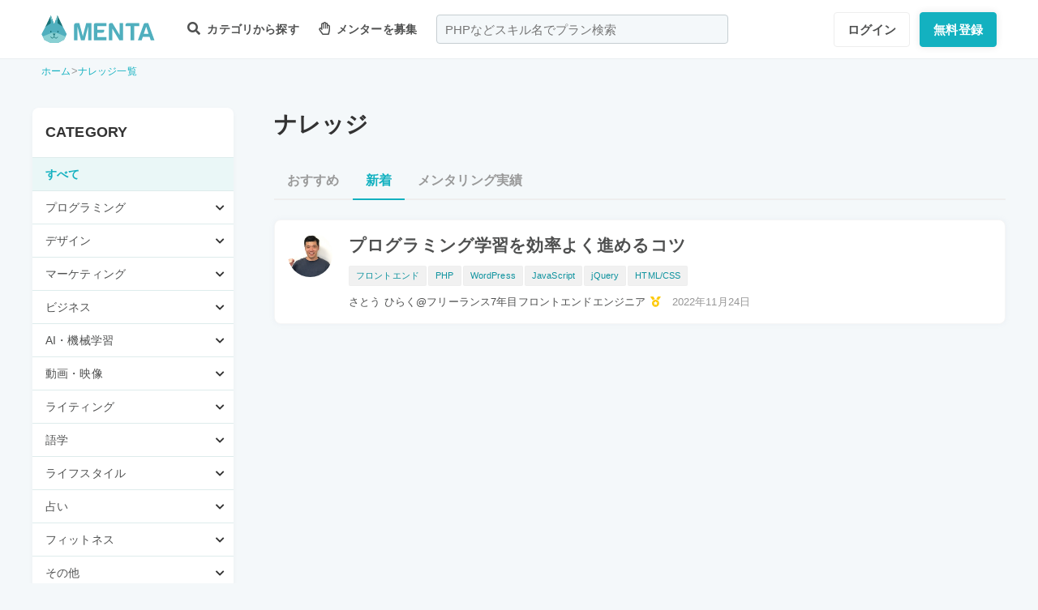

--- FILE ---
content_type: text/html; charset=UTF-8
request_url: https://menta.work/post?scope=latest&user=64152
body_size: 11744
content:
<!DOCTYPE html>
<html lang="ja">

<head>
    <meta charset="UTF-8">
    <meta http-equiv="X-UA-Compatible"
          content="IE=edge">
    <title>ナレッジ | 【MENTA】No1.メンターサービスでプロに直接相談しよう！</title>
    <link rel="shortcut icon"
          href="https://menta.work/resource/img/favicon.ico">
    <meta name="csrf-token"
          content="9B5abiqGMihkN4vxLNILSv0R354xuPOFdeKBfLLj">
            <meta name="thumbnail"
          content="https://menta.work/resource/img/ogp.png">
                <meta property="og:title"
              content="いろんなプロから学べるNo1メンターサービス。スキルを学んで人生の選択肢を広げよう。｜【MENTA】No1.メンターサービスでプロに直接相談しよう！" />
        <meta property="og:description"
          content="MENTAにはさまざまなスキルや経歴をもったプロが3,500名以上。あなたが学んでいることのサポートや悩みなど、マンツーマンで相談することができます。料金も1,000円〜とリーズナブル。あなたのロールモデルになりえるプロをみつけて相談してみませんか？" />
    <meta property="og:type"
          content="website" />
    <meta property="og:url"
          content="https://menta.work/post?scope=latest&amp;user=64152" />
    <meta property="og:image"
          content="https://menta.work/resource/img/ogp.png" />
    <meta property="image_src"
          content="https://menta.work/resource/img/ogp.png">
    <meta property="og:locale"
          content="ja_JP" />
    <meta property="fb:app_id"
          content="1236373853159960" />
    <meta name="twitter:card"
          content="summary_large_image">
    <meta name="twitter:site"
          content="@mentajp">
            <meta name="twitter:title"
              content="【MENTA】No1.メンターサービスでプロに直接相談しよう！｜MENTA">
        <meta name="twitter:description"
          content="MENTAにはさまざまなスキルや経歴をもったプロが3,500名以上。あなたが学んでいることのサポートや悩みなど、マンツーマンで相談することができます。料金も1,000円〜とリーズナブル。あなたのロールモデルになりえるプロをみつけて相談してみませんか？">
    <meta name="twitter:image"
          content="https://menta.work/resource/img/ogp.png">
    <meta name="p:domain_verify"
          content="f6fdf31f9c7b382ff94bb5adcb360918" />

            <meta name="robots"
              content="noindex">
    
    
        
            <script type="application/ld+json">
        {
            "@context": "https://schema.org",
            "@type": "BreadcrumbList",
            "itemListElement": [
                {
                    "@type": "ListItem",
                    "position": 1,
                    "name": "ホーム",
                    "item": "https://menta.work"
                },
                        {
            "@type": "ListItem",
            "position": 2,
                    "name": "ナレッジ一覧",
            "item": "https://menta.work/post"
                }
    ]
}
    </script>

    <link rel="preload" as="style" href="https://menta.work/build/assets/app-BvAl6ZIe.css" /><link rel="preload" as="style" href="https://menta.work/build/assets/app-CO1C6y64.css" /><link rel="modulepreload" href="https://menta.work/build/assets/app-Cto-id9J.js" /><link rel="stylesheet" href="https://menta.work/build/assets/app-BvAl6ZIe.css" /><link rel="stylesheet" href="https://menta.work/build/assets/app-CO1C6y64.css" /><script type="module" src="https://menta.work/build/assets/app-Cto-id9J.js" defer></script>    
    <script type="text/javascript">
        (function() {
            var css = document.createElement('link');
            css.href = '/resource/css/fontawesome/css/all.min.css';
            css.rel = 'stylesheet';
            css.type = 'text/css';
            document.getElementsByTagName('head')[0].appendChild(css);
        })();
    </script>

    
    <meta name="viewport"
          content="width=device-width,initial-scale=1,maximum-scale=1.0">

    <!-- Global Site Tag (gtag.js) - Google Analytics -->
    <script async
            src="https://www.googletagmanager.com/gtag/js?id=UA-120129337-1"></script>
    <script>
        window.dataLayer = window.dataLayer || [];

        function gtag() {
            dataLayer.push(arguments);
        }

        gtag('js', new Date());
                    gtag('config', 'UA-120129337-1', {
                'optimize_id': 'GTM-MQ4DT8T'
            });
            </script>

    <!-- Google Tag Manager -->
    <script>
        (function(w, d, s, l, i) {
            w[l] = w[l] || [];
            w[l].push({
                'gtm.start': new Date().getTime(),
                event: 'gtm.js'
            });
            var f = d.getElementsByTagName(s)[0],
                j = d.createElement(s),
                dl = l != 'dataLayer' ? '&l=' + l : '';
            j.async = true;
            j.src =
                'https://www.googletagmanager.com/gtm.js?id=' + i + dl;
            f.parentNode.insertBefore(j, f);
        })(window, document, 'script', 'dataLayer', 'GTM-W8MC72X');
    </script>
    <!-- End Google Tag Manager -->

    <!-- Google Tag Manager -->
    <script>
        (function(w, d, s, l, i) {
            w[l] = w[l] || [];
            w[l].push({
                'gtm.start': new Date().getTime(),
                event: 'gtm.js'
            });
            var f = d.getElementsByTagName(s)[0],
                j = d.createElement(s),
                dl = l != 'dataLayer' ? '&l=' + l : '';
            j.async = true;
            j.src =
                'https://www.googletagmanager.com/gtm.js?id=' + i + dl;
            f.parentNode.insertBefore(j, f);
        })(window, document, 'script', 'dataLayer', 'GTM-WWS8TC92');
    </script>
    <!-- End Google Tag Manager -->

        
    <link rel="apple-touch-icon"
          href="https://menta.work/resource/img/logo-192x192.png">
    <meta name="apple-mobile-web-app-status-bar"
          content="#37a5ac">
    <meta name="theme-color"
          content="#37a5ac">
</head>

<body>
    <!-- Google Tag Manager (noscript) -->
    <noscript>
        <iframe src="https://www.googletagmanager.com/ns.html?id=GTM-W8MC72X"
                height="0"
                width="0"
                style="display:none;visibility:hidden"></iframe>
    </noscript>
    <!-- End Google Tag Manager (noscript) -->

    <!-- Google Tag Manager (noscript) -->
    <noscript>
        <iframe src="https://www.googletagmanager.com/ns.html?id=GTM-WWS8TC92"
                height="0"
                width="0"
                style="display:none;visibility:hidden"></iframe>
    </noscript>
    <!-- End Google Tag Manager (noscript) -->

    
    
    
    

    <!-- swiper.js -->
    <link rel="stylesheet"
          href="https://cdn.jsdelivr.net/npm/swiper@7/swiper-bundle.min.css" />
    <script src="https://cdn.jsdelivr.net/npm/swiper@7/swiper-bundle.min.js"></script>

    <main id="app"
          class=""
          data-action="post/index">
        <div class="v-app header-container sticky top-0 z-50">
                                                    
                <header class="header mini pc_header hidden lg:block">
    <div class="header_inner">
        <div class="header_inner_head flexbox">
            <div id="logo">
                <a href="/"
                   class="flexbox"><img src="https://menta.work/resource/img/logo.svg"
                         loading="lazy"
                         alt="ヘッダーロゴ"></a>
            </div>

            
                <ul class="menu gnav flexbox">

                    
                    
                    
                                            <li class="menu_item flexbox"
                            style="margin-right: 24px;">
                            <a href="https://menta.work/plan"><i class="fas fa-search"></i>
                                カテゴリから探す
                            </a>
                            <ul class="bigmenu">
                                                                    <li class="bigmenu_item">
                                        <a class="bigmenu_item_link"
                                           href="https://menta.work/plan/category/1">
                                            プログラミング
                                        </a>
                                        <ul class="grandchild categories">
                                                                                            <li class="grandchild_item">
                                                    <a class="grandchild_item_link"
                                                       href="https://menta.work/plan/category/27">
                                                        サーバーサイド
                                                    </a>
                                                </li>
                                                                                            <li class="grandchild_item">
                                                    <a class="grandchild_item_link"
                                                       href="https://menta.work/plan/category/28">
                                                        フロントエンド
                                                    </a>
                                                </li>
                                                                                            <li class="grandchild_item">
                                                    <a class="grandchild_item_link"
                                                       href="https://menta.work/plan/category/105">
                                                        フルスタック
                                                    </a>
                                                </li>
                                                                                            <li class="grandchild_item">
                                                    <a class="grandchild_item_link"
                                                       href="https://menta.work/plan/category/29">
                                                        スマートフォンアプリ
                                                    </a>
                                                </li>
                                                                                            <li class="grandchild_item">
                                                    <a class="grandchild_item_link"
                                                       href="https://menta.work/plan/category/30">
                                                        インフラ・クラウド
                                                    </a>
                                                </li>
                                                                                            <li class="grandchild_item">
                                                    <a class="grandchild_item_link"
                                                       href="https://menta.work/plan/category/32">
                                                        ゲームプログラム
                                                    </a>
                                                </li>
                                                                                            <li class="grandchild_item">
                                                    <a class="grandchild_item_link"
                                                       href="https://menta.work/plan/category/34">
                                                        WEB制作
                                                    </a>
                                                </li>
                                                                                            <li class="grandchild_item">
                                                    <a class="grandchild_item_link"
                                                       href="https://menta.work/plan/category/104">
                                                        ノーコード
                                                    </a>
                                                </li>
                                                                                    </ul>
                                    </li>
                                                                    <li class="bigmenu_item">
                                        <a class="bigmenu_item_link"
                                           href="https://menta.work/plan/category/6">
                                            デザイン
                                        </a>
                                        <ul class="grandchild categories">
                                                                                            <li class="grandchild_item">
                                                    <a class="grandchild_item_link"
                                                       href="https://menta.work/plan/category/35">
                                                        スマホアプリデザイン
                                                    </a>
                                                </li>
                                                                                            <li class="grandchild_item">
                                                    <a class="grandchild_item_link"
                                                       href="https://menta.work/plan/category/36">
                                                        UI・UX
                                                    </a>
                                                </li>
                                                                                            <li class="grandchild_item">
                                                    <a class="grandchild_item_link"
                                                       href="https://menta.work/plan/category/37">
                                                        CMS構築
                                                    </a>
                                                </li>
                                                                                            <li class="grandchild_item">
                                                    <a class="grandchild_item_link"
                                                       href="https://menta.work/plan/category/38">
                                                        ECサイト構築
                                                    </a>
                                                </li>
                                                                                            <li class="grandchild_item">
                                                    <a class="grandchild_item_link"
                                                       href="https://menta.work/plan/category/39">
                                                        ロゴ／イラスト
                                                    </a>
                                                </li>
                                                                                            <li class="grandchild_item">
                                                    <a class="grandchild_item_link"
                                                       href="https://menta.work/plan/category/40">
                                                        チラシ・パンフレット
                                                    </a>
                                                </li>
                                                                                            <li class="grandchild_item">
                                                    <a class="grandchild_item_link"
                                                       href="https://menta.work/plan/category/96">
                                                        Webデザイン
                                                    </a>
                                                </li>
                                                                                            <li class="grandchild_item">
                                                    <a class="grandchild_item_link"
                                                       href="https://menta.work/plan/category/100">
                                                        プロダクトデザイン
                                                    </a>
                                                </li>
                                                                                            <li class="grandchild_item">
                                                    <a class="grandchild_item_link"
                                                       href="https://menta.work/plan/category/102">
                                                        3Dデザイン
                                                    </a>
                                                </li>
                                                                                            <li class="grandchild_item">
                                                    <a class="grandchild_item_link"
                                                       href="https://menta.work/plan/category/103">
                                                        グラフィックデザイン
                                                    </a>
                                                </li>
                                                                                    </ul>
                                    </li>
                                                                    <li class="bigmenu_item">
                                        <a class="bigmenu_item_link"
                                           href="https://menta.work/plan/category/5">
                                            マーケティング
                                        </a>
                                        <ul class="grandchild categories">
                                                                                            <li class="grandchild_item">
                                                    <a class="grandchild_item_link"
                                                       href="https://menta.work/plan/category/44">
                                                        SEO／SEM
                                                    </a>
                                                </li>
                                                                                            <li class="grandchild_item">
                                                    <a class="grandchild_item_link"
                                                       href="https://menta.work/plan/category/43">
                                                        リスティング・SNS広告運用
                                                    </a>
                                                </li>
                                                                                            <li class="grandchild_item">
                                                    <a class="grandchild_item_link"
                                                       href="https://menta.work/plan/category/72">
                                                        SNSマーケティング
                                                    </a>
                                                </li>
                                                                                            <li class="grandchild_item">
                                                    <a class="grandchild_item_link"
                                                       href="https://menta.work/plan/category/42">
                                                        オフラインマーケティング
                                                    </a>
                                                </li>
                                                                                            <li class="grandchild_item">
                                                    <a class="grandchild_item_link"
                                                       href="https://menta.work/plan/category/45">
                                                        データサイエンティスト
                                                    </a>
                                                </li>
                                                                                            <li class="grandchild_item">
                                                    <a class="grandchild_item_link"
                                                       href="https://menta.work/plan/category/89">
                                                        ブランディング
                                                    </a>
                                                </li>
                                                                                            <li class="grandchild_item">
                                                    <a class="grandchild_item_link"
                                                       href="https://menta.work/plan/category/90">
                                                        アナリティクス
                                                    </a>
                                                </li>
                                                                                            <li class="grandchild_item">
                                                    <a class="grandchild_item_link"
                                                       href="https://menta.work/plan/category/91">
                                                        マーケティング戦略
                                                    </a>
                                                </li>
                                                                                    </ul>
                                    </li>
                                                                    <li class="bigmenu_item">
                                        <a class="bigmenu_item_link"
                                           href="https://menta.work/plan/category/24">
                                            ビジネス
                                        </a>
                                        <ul class="grandchild categories">
                                                                                            <li class="grandchild_item">
                                                    <a class="grandchild_item_link"
                                                       href="https://menta.work/plan/category/3">
                                                        起業・独立
                                                    </a>
                                                </li>
                                                                                            <li class="grandchild_item">
                                                    <a class="grandchild_item_link"
                                                       href="https://menta.work/plan/category/21">
                                                        就職・キャリア相談
                                                    </a>
                                                </li>
                                                                                            <li class="grandchild_item">
                                                    <a class="grandchild_item_link"
                                                       href="https://menta.work/plan/category/71">
                                                        副業
                                                    </a>
                                                </li>
                                                                                            <li class="grandchild_item">
                                                    <a class="grandchild_item_link"
                                                       href="https://menta.work/plan/category/58">
                                                        マネジメント
                                                    </a>
                                                </li>
                                                                                            <li class="grandchild_item">
                                                    <a class="grandchild_item_link"
                                                       href="https://menta.work/plan/category/20">
                                                        営業・セールス
                                                    </a>
                                                </li>
                                                                                            <li class="grandchild_item">
                                                    <a class="grandchild_item_link"
                                                       href="https://menta.work/plan/category/55">
                                                        Microsoft Officeツール
                                                    </a>
                                                </li>
                                                                                            <li class="grandchild_item">
                                                    <a class="grandchild_item_link"
                                                       href="https://menta.work/plan/category/56">
                                                        プレゼン・資料作成
                                                    </a>
                                                </li>
                                                                                            <li class="grandchild_item">
                                                    <a class="grandchild_item_link"
                                                       href="https://menta.work/plan/category/57">
                                                        ビジネスコミュニケーション
                                                    </a>
                                                </li>
                                                                                            <li class="grandchild_item">
                                                    <a class="grandchild_item_link"
                                                       href="https://menta.work/plan/category/60">
                                                        会計・ファイナンス
                                                    </a>
                                                </li>
                                                                                            <li class="grandchild_item">
                                                    <a class="grandchild_item_link"
                                                       href="https://menta.work/plan/category/59">
                                                        広報
                                                    </a>
                                                </li>
                                                                                            <li class="grandchild_item">
                                                    <a class="grandchild_item_link"
                                                       href="https://menta.work/plan/category/99">
                                                        貿易・EC運営
                                                    </a>
                                                </li>
                                                                                    </ul>
                                    </li>
                                                                    <li class="bigmenu_item">
                                        <a class="bigmenu_item_link"
                                           href="https://menta.work/plan/category/31">
                                            AI・機械学習
                                        </a>
                                        <ul class="grandchild categories">
                                                                                            <li class="grandchild_item">
                                                    <a class="grandchild_item_link"
                                                       href="https://menta.work/plan/category/81">
                                                        ChatGPT / プロンプトエンジニアリング
                                                    </a>
                                                </li>
                                                                                            <li class="grandchild_item">
                                                    <a class="grandchild_item_link"
                                                       href="https://menta.work/plan/category/106">
                                                        生成AIビジネス活用
                                                    </a>
                                                </li>
                                                                                            <li class="grandchild_item">
                                                    <a class="grandchild_item_link"
                                                       href="https://menta.work/plan/category/107">
                                                        AIプロダクト開発
                                                    </a>
                                                </li>
                                                                                            <li class="grandchild_item">
                                                    <a class="grandchild_item_link"
                                                       href="https://menta.work/plan/category/84">
                                                        AI画像
                                                    </a>
                                                </li>
                                                                                            <li class="grandchild_item">
                                                    <a class="grandchild_item_link"
                                                       href="https://menta.work/plan/category/82">
                                                        データサイエンス
                                                    </a>
                                                </li>
                                                                                            <li class="grandchild_item">
                                                    <a class="grandchild_item_link"
                                                       href="https://menta.work/plan/category/83">
                                                        機械学習
                                                    </a>
                                                </li>
                                                                                    </ul>
                                    </li>
                                                                    <li class="bigmenu_item">
                                        <a class="bigmenu_item_link"
                                           href="https://menta.work/plan/category/15">
                                            動画・映像
                                        </a>
                                        <ul class="grandchild categories">
                                                                                            <li class="grandchild_item">
                                                    <a class="grandchild_item_link"
                                                       href="https://menta.work/plan/category/51">
                                                        カメラ撮影
                                                    </a>
                                                </li>
                                                                                            <li class="grandchild_item">
                                                    <a class="grandchild_item_link"
                                                       href="https://menta.work/plan/category/52">
                                                        動画編集
                                                    </a>
                                                </li>
                                                                                            <li class="grandchild_item">
                                                    <a class="grandchild_item_link"
                                                       href="https://menta.work/plan/category/53">
                                                        CG・アニメーション
                                                    </a>
                                                </li>
                                                                                            <li class="grandchild_item">
                                                    <a class="grandchild_item_link"
                                                       href="https://menta.work/plan/category/97">
                                                        声優
                                                    </a>
                                                </li>
                                                                                            <li class="grandchild_item">
                                                    <a class="grandchild_item_link"
                                                       href="https://menta.work/plan/category/101">
                                                        画像編集
                                                    </a>
                                                </li>
                                                                                    </ul>
                                    </li>
                                                                    <li class="bigmenu_item">
                                        <a class="bigmenu_item_link"
                                           href="https://menta.work/plan/category/18">
                                            ライティング
                                        </a>
                                        <ul class="grandchild categories">
                                                                                            <li class="grandchild_item">
                                                    <a class="grandchild_item_link"
                                                       href="https://menta.work/plan/category/47">
                                                        ライティング
                                                    </a>
                                                </li>
                                                                                            <li class="grandchild_item">
                                                    <a class="grandchild_item_link"
                                                       href="https://menta.work/plan/category/48">
                                                        翻訳家
                                                    </a>
                                                </li>
                                                                                            <li class="grandchild_item">
                                                    <a class="grandchild_item_link"
                                                       href="https://menta.work/plan/category/49">
                                                        コピーライター
                                                    </a>
                                                </li>
                                                                                    </ul>
                                    </li>
                                                                    <li class="bigmenu_item">
                                        <a class="bigmenu_item_link"
                                           href="https://menta.work/plan/category/2">
                                            語学
                                        </a>
                                        <ul class="grandchild categories">
                                                                                            <li class="grandchild_item">
                                                    <a class="grandchild_item_link"
                                                       href="https://menta.work/plan/category/62">
                                                        英会話
                                                    </a>
                                                </li>
                                                                                            <li class="grandchild_item">
                                                    <a class="grandchild_item_link"
                                                       href="https://menta.work/plan/category/63">
                                                        ビジネス英語
                                                    </a>
                                                </li>
                                                                                            <li class="grandchild_item">
                                                    <a class="grandchild_item_link"
                                                       href="https://menta.work/plan/category/85">
                                                        スペイン語
                                                    </a>
                                                </li>
                                                                                            <li class="grandchild_item">
                                                    <a class="grandchild_item_link"
                                                       href="https://menta.work/plan/category/86">
                                                        中国語
                                                    </a>
                                                </li>
                                                                                            <li class="grandchild_item">
                                                    <a class="grandchild_item_link"
                                                       href="https://menta.work/plan/category/64">
                                                        その他外国語・留学
                                                    </a>
                                                </li>
                                                                                    </ul>
                                    </li>
                                                                    <li class="bigmenu_item">
                                        <a class="bigmenu_item_link"
                                           href="https://menta.work/plan/category/25">
                                            ライフスタイル
                                        </a>
                                        <ul class="grandchild categories">
                                                                                            <li class="grandchild_item">
                                                    <a class="grandchild_item_link"
                                                       href="https://menta.work/plan/category/7">
                                                        悩み相談
                                                    </a>
                                                </li>
                                                                                            <li class="grandchild_item">
                                                    <a class="grandchild_item_link"
                                                       href="https://menta.work/plan/category/66">
                                                        コーチング
                                                    </a>
                                                </li>
                                                                                            <li class="grandchild_item">
                                                    <a class="grandchild_item_link"
                                                       href="https://menta.work/plan/category/67">
                                                        ハンドメイド
                                                    </a>
                                                </li>
                                                                                            <li class="grandchild_item">
                                                    <a class="grandchild_item_link"
                                                       href="https://menta.work/plan/category/68">
                                                        料理
                                                    </a>
                                                </li>
                                                                                            <li class="grandchild_item">
                                                    <a class="grandchild_item_link"
                                                       href="https://menta.work/plan/category/69">
                                                        DIY
                                                    </a>
                                                </li>
                                                                                            <li class="grandchild_item">
                                                    <a class="grandchild_item_link"
                                                       href="https://menta.work/plan/category/92">
                                                        ファッション
                                                    </a>
                                                </li>
                                                                                            <li class="grandchild_item">
                                                    <a class="grandchild_item_link"
                                                       href="https://menta.work/plan/category/93">
                                                        音楽
                                                    </a>
                                                </li>
                                                                                            <li class="grandchild_item">
                                                    <a class="grandchild_item_link"
                                                       href="https://menta.work/plan/category/94">
                                                        格闘技
                                                    </a>
                                                </li>
                                                                                            <li class="grandchild_item">
                                                    <a class="grandchild_item_link"
                                                       href="https://menta.work/plan/category/95">
                                                        ゲーム
                                                    </a>
                                                </li>
                                                                                            <li class="grandchild_item">
                                                    <a class="grandchild_item_link"
                                                       href="https://menta.work/plan/category/98">
                                                        資格試験
                                                    </a>
                                                </li>
                                                                                    </ul>
                                    </li>
                                                                    <li class="bigmenu_item">
                                        <a class="bigmenu_item_link"
                                           href="https://menta.work/plan/category/73">
                                            占い
                                        </a>
                                        <ul class="grandchild categories">
                                                                                            <li class="grandchild_item">
                                                    <a class="grandchild_item_link"
                                                       href="https://menta.work/plan/category/74">
                                                        タロット占い
                                                    </a>
                                                </li>
                                                                                            <li class="grandchild_item">
                                                    <a class="grandchild_item_link"
                                                       href="https://menta.work/plan/category/75">
                                                        マヤ暦・誕生日占い
                                                    </a>
                                                </li>
                                                                                            <li class="grandchild_item">
                                                    <a class="grandchild_item_link"
                                                       href="https://menta.work/plan/category/76">
                                                        手相占い
                                                    </a>
                                                </li>
                                                                                            <li class="grandchild_item">
                                                    <a class="grandchild_item_link"
                                                       href="https://menta.work/plan/category/77">
                                                        占星術
                                                    </a>
                                                </li>
                                                                                    </ul>
                                    </li>
                                                                    <li class="bigmenu_item">
                                        <a class="bigmenu_item_link"
                                           href="https://menta.work/plan/category/78">
                                            フィットネス
                                        </a>
                                        <ul class="grandchild categories">
                                                                                            <li class="grandchild_item">
                                                    <a class="grandchild_item_link"
                                                       href="https://menta.work/plan/category/79">
                                                        ヨガ
                                                    </a>
                                                </li>
                                                                                            <li class="grandchild_item">
                                                    <a class="grandchild_item_link"
                                                       href="https://menta.work/plan/category/80">
                                                        パーソナルトレーニング
                                                    </a>
                                                </li>
                                                                                    </ul>
                                    </li>
                                                                    <li class="bigmenu_item">
                                        <a class="bigmenu_item_link"
                                           href="https://menta.work/plan/category/87">
                                            その他
                                        </a>
                                        <ul class="grandchild categories">
                                                                                            <li class="grandchild_item">
                                                    <a class="grandchild_item_link"
                                                       href="https://menta.work/plan/category/88">
                                                        その他
                                                    </a>
                                                </li>
                                                                                    </ul>
                                    </li>
                                                            </ul>
                        </li>

                        
                                                    <li class="menu_item"
                                style="margin-right: 24px;">
                                <a href="https://menta.work/bosyu/add"><i class="far fa-hand-paper"></i>
                                    メンターを募集
                                </a>
                            </li>
                                                            </ul>

                                    
                    <div class="v-app suggest_search_window">
                        <search-form placeholder="PHPなどスキル名でプラン検索"
                                     plan-index-url="https://menta.work/plan"
                                     old-input=""></search-form>
                    </div>
                 

                <nav class="navi auth_buttons flexbox">
                                            <div class="navi_login"><a href="https://menta.work/login"
                               class="button"
                               tabindex="0"
                               >ログイン</a>
                        </div>
                                                                <div class="navi_entry"><a href="https://menta.work/register/choose?c=header"
                               class="button primaryButton"
                               tabindex="0"
                               >無料登録</a>
                        </div>
                                                        </nav>
                    </div>
    </div>
</header>

                
                <header class="tablet_sp_header flex flex-wrap items-center justify-between md:flex-nowrap lg:hidden">
        <div id="logo"
         class="mt-1 w-1/3 p-1 md:w-1/4">
        <a href="/">
            <img src="https://menta.work/resource/img/logo.svg"
                 loading="lazy"
                 alt="ヘッダーロゴ"
                 class="w-full">
        </a>
    </div>
            <div class="flex-1">
            <input id="nav-input"
                   type="checkbox"
                   class="nav-unshown">
                            
                <div class="tab_search_window_hyoji mr-auto">
                                            
                        <input id="search-input_tab"
                               type="checkbox"
                               class="search-unshown">
                        <div class="menu_icon mr-auto">
                            <label id="search-open"
                                   for="search-input_tab">
                                <div class="search w-full">
    <div class="relative w-full p-1">
        <div class="center-v header_search gray2 absolute left-1 right-1"><i class="fa fa-search"></i></div>
        <div id="q"
             class="m-l-0 w-full appearance-none overflow-hidden whitespace-nowrap rounded-lg bg-gray-200 px-4 py-2">
            <p class="whitespace-nowrap text-center md:ml-6 md:text-left"
               style="color: #757575; opacity: 0.7;">PHPなどスキル名でプラン検索</p>
        </div>
    </div>
</div>
                            </label>
                        </div>
                        <div id="search-content">
        <form action="https://menta.work/plan"
              class="grid items-center gap-3">
            <div class="flex justify-end">
                <button name="close_modal"
                        type="button"
                        class="flex items-center justify-center rounded-md border border-black bg-white p-2 text-black hover:bg-gray-100 hover:text-gray-500 focus:outline-none focus:ring-2 focus:ring-inset focus:ring-indigo-500">
                    <svg class="h-6 w-6"
                         xmlns="http://www.w3.org/2000/svg"
                         fill="none"
                         viewBox="0 0 24 24"
                         stroke="currentColor"
                         aria-hidden="true">
                        <path stroke-linecap="round"
                              stroke-linejoin="round"
                              stroke-width="2"
                              d="M6 18L18 6M6 6l12 12" />
                    </svg>
                </button>
            </div>
            <div>
                <div class="relative">
                    <div class="center-v header_search absolute left-1"><i class="fa fa-search"></i></div>
                    <input class="w-full overflow-hidden whitespace-nowrap text-center"
                           type="text"
                           placeholder="PHPなどスキル名でプラン検索"
                           name="q"
                           value="" />
                </div>
            </div>
            <div class="flex justify-end">
                <button name="search-clear-button"
                        type="button"
                        class="p-2 text-gray-600 underline">検索条件をクリア
                </button>
            </div>
            <div>
                <p class="mb-1">学習方法</p>
                <div class="flex items-center gap-4">
                                            <label class="checkbox-button flex cursor-pointer">
                            <input type="radio"
                                   name="communicationType"
                                   value="1"
                                   >
                            <span class="pl-2 text-menta hover:text-white">チャット</span>
                        </label>
                                            <label class="checkbox-button flex cursor-pointer">
                            <input type="radio"
                                   name="communicationType"
                                   value="2"
                                   >
                            <span class="pl-2 text-menta hover:text-white">ビデオ通話</span>
                        </label>
                                    </div>
            </div>
            <div>
                <p class="mb-1">メンター情報</p>
                <div class="flex flex-wrap items-center gap-4">
                                                                <label class="checkbox-button">
                            <input type="checkbox"
                                   name="register_status[verified]"
                                   value="1"
                                   >
                            <span>本人確認済</span>
                        </label>
                                            <label class="checkbox-button">
                            <input type="checkbox"
                                   name="register_status[has_nda]"
                                   value="1"
                                   >
                            <span>NDA合意済</span>
                        </label>
                                            <label class="checkbox-button">
                            <input type="checkbox"
                                   name="register_status[has_results]"
                                   value="1"
                                   >
                            <span>経歴登録済</span>
                        </label>
                                            <label class="checkbox-button">
                            <input type="checkbox"
                                   name="register_status[logined]"
                                   value="1"
                                   >
                            <span>最終ログイン30日以内</span>
                        </label>
                                    </div>
            </div>
            <div>
                <p class="mb-1">料金</p>
                <div class="flex flex-wrap items-center gap-4">
                                            <label class="checkbox-button">
                            <input type="radio"
                                   name="price"
                                   value="0"
                                   >
                            <span>
                                                                    無料
                                                            </span>
                        </label>
                                            <label class="checkbox-button">
                            <input type="radio"
                                   name="price"
                                   value="3000"
                                   >
                            <span>
                                                                    〜3,000円
                                                            </span>
                        </label>
                                            <label class="checkbox-button">
                            <input type="radio"
                                   name="price"
                                   value="5000"
                                   >
                            <span>
                                                                    〜5,000円
                                                            </span>
                        </label>
                                            <label class="checkbox-button">
                            <input type="radio"
                                   name="price"
                                   value="10000"
                                   >
                            <span>
                                                                    〜10,000円
                                                            </span>
                        </label>
                                            <label class="checkbox-button">
                            <input type="radio"
                                   name="price"
                                   value="20000"
                                   >
                            <span>
                                                                    〜20,000円
                                                            </span>
                        </label>
                                            <label class="checkbox-button">
                            <input type="radio"
                                   name="price"
                                   value="30000"
                                   >
                            <span>
                                                                    〜30,000円
                                                            </span>
                        </label>
                                            <label class="checkbox-button">
                            <input type="radio"
                                   name="price"
                                   value="50000"
                                   >
                            <span>
                                                                    〜50,000円
                                                            </span>
                        </label>
                                    </div>
            </div>
            <div>
                <p class="mb-1">対応時間帯</p>
                <div class="flex flex-wrap items-center gap-4">
                                            <label class="checkbox-button">
                            <input type="checkbox"
                                   name="activity_times[]"
                                   value="1"
                                   >
                            <span>平日朝</span>
                        </label>
                                            <label class="checkbox-button">
                            <input type="checkbox"
                                   name="activity_times[]"
                                   value="2"
                                   >
                            <span>平日日中</span>
                        </label>
                                            <label class="checkbox-button">
                            <input type="checkbox"
                                   name="activity_times[]"
                                   value="3"
                                   >
                            <span>平日夜</span>
                        </label>
                                            <label class="checkbox-button">
                            <input type="checkbox"
                                   name="activity_times[]"
                                   value="4"
                                   >
                            <span>土曜日</span>
                        </label>
                                            <label class="checkbox-button">
                            <input type="checkbox"
                                   name="activity_times[]"
                                   value="5"
                                   >
                            <span>日曜日</span>
                        </label>
                                    </div>
            </div>
            <div>
                <p class="mb-1">返信スピード</p>
                <div class="flex flex-wrap items-center gap-4">
                                            <label class="checkbox-button">
                            <input type="checkbox"
                                   name="reply_speeds[]"
                                   value="1"
                                   >
                            <span>24時間以内</span>
                        </label>
                                            <label class="checkbox-button">
                            <input type="checkbox"
                                   name="reply_speeds[]"
                                   value="2"
                                   >
                            <span> 1〜2日以内</span>
                        </label>
                                            <label class="checkbox-button">
                            <input type="checkbox"
                                   name="reply_speeds[]"
                                   value="3"
                                   >
                            <span> 2〜3日以内</span>
                        </label>
                                            <label class="checkbox-button">
                            <input type="checkbox"
                                   name="reply_speeds[]"
                                   value="4"
                                   >
                            <span> 1週間以内</span>
                        </label>
                                    </div>
            </div>
            <div class="flex items-center justify-center">
                <button type="submit"
                        class="w-full rounded-lg bg-menta px-2 py-4 text-base font-bold text-white">検索
                </button>
            </div>
        </form>
    </div>
    <label class="search-unshown"
           id="search-close"
           for="search-input_tab"></label>
                        <label class="search-unshown"
                               id="search-close"
                               for="search-input_tab"></label>
                                    </div>
                <label class="nav-unshown"
                       id="nav-close"
                       for="nav-input"></label>
                <div id="nav-content">
                    
                                            <div class="p-navi-buttons register-buttons u-color__base_bg">
                            <a href="https://menta.work/register/choose"
                               class="c-button c-button__standard register-button">無料登録</a>
                            <a href="https://menta.work/login"
                               class="text_link alignCenter f13 mt-6 block">ログイン</a>
                        </div>

                        <ul class="p-b2 bggray">
                            <a href="https://menta.work/register/choose?c=sm_plan&amp;login=on">
                                <li>
                                    メンターを探す
                                </li>
                            </a>

                            <a href="https://menta.work/register/choose?c=sm_bosyu&amp;login=on">
                                <li>メンターを募集</li>
                            </a>
                        </ul>
                    
                                    </div>
        </div>
        <div class=" gap-3  flex items-center justify-end">
                            <div class="login"><a href="https://menta.work/login"
                       >ログイン</a>
                </div>
                <div class="navi_entry p-1"><a href="https://menta.work/register/choose"
                       class="button primaryButton"
                       tabindex="0"
                       >登録</a>
                </div>
                                                    <div class="menu_icon menu_icon_last ml-2">
                    <label id="nav-open"
                           for="nav-input">
                        <i class="fas fa-bars"></i>
                    </label>
                </div>
                    </div>

                    <div class="flex-1 md:hidden">
                
                <div class="block w-full">

                    
                    <input id="search-input_sp"
                           type="checkbox"
                           class="search-unshown">
                    <div class="menu_icon flexbox w-full justify-center">
                        <label id="search-open"
                               for="search-input_sp"
                               class="m-r-0 w-full">
                            <div class="search w-full">
    <div class="relative w-full p-1">
        <div class="center-v header_search gray2 absolute left-1 right-1"><i class="fa fa-search"></i></div>
        <div id="q"
             class="m-l-0 w-full appearance-none overflow-hidden whitespace-nowrap rounded-lg bg-gray-200 px-4 py-2">
            <p class="whitespace-nowrap text-center md:ml-6 md:text-left"
               style="color: #757575; opacity: 0.7;">PHPなどスキル名でプラン検索</p>
        </div>
    </div>
</div>
                        </label>
                    </div>
                    <div id="search-content">
        <form action="https://menta.work/plan"
              class="grid items-center gap-3">
            <div class="flex justify-end">
                <button name="close_modal"
                        type="button"
                        class="flex items-center justify-center rounded-md border border-black bg-white p-2 text-black hover:bg-gray-100 hover:text-gray-500 focus:outline-none focus:ring-2 focus:ring-inset focus:ring-indigo-500">
                    <svg class="h-6 w-6"
                         xmlns="http://www.w3.org/2000/svg"
                         fill="none"
                         viewBox="0 0 24 24"
                         stroke="currentColor"
                         aria-hidden="true">
                        <path stroke-linecap="round"
                              stroke-linejoin="round"
                              stroke-width="2"
                              d="M6 18L18 6M6 6l12 12" />
                    </svg>
                </button>
            </div>
            <div>
                <div class="relative">
                    <div class="center-v header_search absolute left-1"><i class="fa fa-search"></i></div>
                    <input class="w-full overflow-hidden whitespace-nowrap text-center"
                           type="text"
                           placeholder="PHPなどスキル名でプラン検索"
                           name="q"
                           value="" />
                </div>
            </div>
            <div class="flex justify-end">
                <button name="search-clear-button"
                        type="button"
                        class="p-2 text-gray-600 underline">検索条件をクリア
                </button>
            </div>
            <div>
                <p class="mb-1">学習方法</p>
                <div class="flex items-center gap-4">
                                            <label class="checkbox-button flex cursor-pointer">
                            <input type="radio"
                                   name="communicationType"
                                   value="1"
                                   >
                            <span class="pl-2 text-menta hover:text-white">チャット</span>
                        </label>
                                            <label class="checkbox-button flex cursor-pointer">
                            <input type="radio"
                                   name="communicationType"
                                   value="2"
                                   >
                            <span class="pl-2 text-menta hover:text-white">ビデオ通話</span>
                        </label>
                                    </div>
            </div>
            <div>
                <p class="mb-1">メンター情報</p>
                <div class="flex flex-wrap items-center gap-4">
                                                                <label class="checkbox-button">
                            <input type="checkbox"
                                   name="register_status[verified]"
                                   value="1"
                                   >
                            <span>本人確認済</span>
                        </label>
                                            <label class="checkbox-button">
                            <input type="checkbox"
                                   name="register_status[has_nda]"
                                   value="1"
                                   >
                            <span>NDA合意済</span>
                        </label>
                                            <label class="checkbox-button">
                            <input type="checkbox"
                                   name="register_status[has_results]"
                                   value="1"
                                   >
                            <span>経歴登録済</span>
                        </label>
                                            <label class="checkbox-button">
                            <input type="checkbox"
                                   name="register_status[logined]"
                                   value="1"
                                   >
                            <span>最終ログイン30日以内</span>
                        </label>
                                    </div>
            </div>
            <div>
                <p class="mb-1">料金</p>
                <div class="flex flex-wrap items-center gap-4">
                                            <label class="checkbox-button">
                            <input type="radio"
                                   name="price"
                                   value="0"
                                   >
                            <span>
                                                                    無料
                                                            </span>
                        </label>
                                            <label class="checkbox-button">
                            <input type="radio"
                                   name="price"
                                   value="3000"
                                   >
                            <span>
                                                                    〜3,000円
                                                            </span>
                        </label>
                                            <label class="checkbox-button">
                            <input type="radio"
                                   name="price"
                                   value="5000"
                                   >
                            <span>
                                                                    〜5,000円
                                                            </span>
                        </label>
                                            <label class="checkbox-button">
                            <input type="radio"
                                   name="price"
                                   value="10000"
                                   >
                            <span>
                                                                    〜10,000円
                                                            </span>
                        </label>
                                            <label class="checkbox-button">
                            <input type="radio"
                                   name="price"
                                   value="20000"
                                   >
                            <span>
                                                                    〜20,000円
                                                            </span>
                        </label>
                                            <label class="checkbox-button">
                            <input type="radio"
                                   name="price"
                                   value="30000"
                                   >
                            <span>
                                                                    〜30,000円
                                                            </span>
                        </label>
                                            <label class="checkbox-button">
                            <input type="radio"
                                   name="price"
                                   value="50000"
                                   >
                            <span>
                                                                    〜50,000円
                                                            </span>
                        </label>
                                    </div>
            </div>
            <div>
                <p class="mb-1">対応時間帯</p>
                <div class="flex flex-wrap items-center gap-4">
                                            <label class="checkbox-button">
                            <input type="checkbox"
                                   name="activity_times[]"
                                   value="1"
                                   >
                            <span>平日朝</span>
                        </label>
                                            <label class="checkbox-button">
                            <input type="checkbox"
                                   name="activity_times[]"
                                   value="2"
                                   >
                            <span>平日日中</span>
                        </label>
                                            <label class="checkbox-button">
                            <input type="checkbox"
                                   name="activity_times[]"
                                   value="3"
                                   >
                            <span>平日夜</span>
                        </label>
                                            <label class="checkbox-button">
                            <input type="checkbox"
                                   name="activity_times[]"
                                   value="4"
                                   >
                            <span>土曜日</span>
                        </label>
                                            <label class="checkbox-button">
                            <input type="checkbox"
                                   name="activity_times[]"
                                   value="5"
                                   >
                            <span>日曜日</span>
                        </label>
                                    </div>
            </div>
            <div>
                <p class="mb-1">返信スピード</p>
                <div class="flex flex-wrap items-center gap-4">
                                            <label class="checkbox-button">
                            <input type="checkbox"
                                   name="reply_speeds[]"
                                   value="1"
                                   >
                            <span>24時間以内</span>
                        </label>
                                            <label class="checkbox-button">
                            <input type="checkbox"
                                   name="reply_speeds[]"
                                   value="2"
                                   >
                            <span> 1〜2日以内</span>
                        </label>
                                            <label class="checkbox-button">
                            <input type="checkbox"
                                   name="reply_speeds[]"
                                   value="3"
                                   >
                            <span> 2〜3日以内</span>
                        </label>
                                            <label class="checkbox-button">
                            <input type="checkbox"
                                   name="reply_speeds[]"
                                   value="4"
                                   >
                            <span> 1週間以内</span>
                        </label>
                                    </div>
            </div>
            <div class="flex items-center justify-center">
                <button type="submit"
                        class="w-full rounded-lg bg-menta px-2 py-4 text-base font-bold text-white">検索
                </button>
            </div>
        </form>
    </div>
    <label class="search-unshown"
           id="search-close"
           for="search-input_tab"></label>
                    <label class="search-unshown"
                           id="search-close"
                           for="search-input_sp"></label>
                </div>
                
            </div>
                </header>
                    </div>

        
        
            <div class="pankuzu items-end justify-between">
        <div class="alignLeft">
            <a href="https://menta.work"
               class="link">ホーム</a>
            <span class="gray2">></span>
                                                    <a href="https://menta.work/post"
                   class="link">ナレッジ一覧</a>
                    </div>
    </div>

    <div class="back_gray p-t3">

        <div class="inner postMain">

            
            <div class="postMain__left">
                <div class="category_list m-b2">
                    <h4>CATEGORY</h4>
                    <ul class="category_list_content">
                        <li  class="active" >
                                                                <a href="https://menta.work/post?scope=latest">
                                                        すべて
                            </a>
                        </li>
                                                    <li class="categorylist_child">
                                <div
                                     class="categorylist_child_label tab flexbox ">
                                                                                <a class="categorylist_child_nav"
                                               href="https://menta.work/post/category/1?scope=latest">
                                                                        <span>プログラミング</span>
                                    </a>
                                    <span class="icon_arrow"></span>
                                </div>
                                <ul class="categorylist_grandchild">
                                                                            <li >
                                                                                                <a
                                                       href="https://menta.work/post/category/27?scope=latest">
                                                                                        サーバーサイド
                                            </a>
                                        </li>
                                                                            <li >
                                                                                                <a
                                                       href="https://menta.work/post/category/28?scope=latest">
                                                                                        フロントエンド
                                            </a>
                                        </li>
                                                                            <li >
                                                                                                <a
                                                       href="https://menta.work/post/category/105?scope=latest">
                                                                                        フルスタック
                                            </a>
                                        </li>
                                                                            <li >
                                                                                                <a
                                                       href="https://menta.work/post/category/29?scope=latest">
                                                                                        スマートフォンアプリ
                                            </a>
                                        </li>
                                                                            <li >
                                                                                                <a
                                                       href="https://menta.work/post/category/30?scope=latest">
                                                                                        インフラ・クラウド
                                            </a>
                                        </li>
                                                                            <li >
                                                                                                <a
                                                       href="https://menta.work/post/category/32?scope=latest">
                                                                                        ゲームプログラム
                                            </a>
                                        </li>
                                                                            <li >
                                                                                                <a
                                                       href="https://menta.work/post/category/34?scope=latest">
                                                                                        WEB制作
                                            </a>
                                        </li>
                                                                            <li >
                                                                                                <a
                                                       href="https://menta.work/post/category/104?scope=latest">
                                                                                        ノーコード
                                            </a>
                                        </li>
                                                                    </ul>
                            </li>
                                                    <li class="categorylist_child">
                                <div
                                     class="categorylist_child_label tab flexbox ">
                                                                                <a class="categorylist_child_nav"
                                               href="https://menta.work/post/category/6?scope=latest">
                                                                        <span>デザイン</span>
                                    </a>
                                    <span class="icon_arrow"></span>
                                </div>
                                <ul class="categorylist_grandchild">
                                                                            <li >
                                                                                                <a
                                                       href="https://menta.work/post/category/35?scope=latest">
                                                                                        スマホアプリデザイン
                                            </a>
                                        </li>
                                                                            <li >
                                                                                                <a
                                                       href="https://menta.work/post/category/36?scope=latest">
                                                                                        UI・UX
                                            </a>
                                        </li>
                                                                            <li >
                                                                                                <a
                                                       href="https://menta.work/post/category/37?scope=latest">
                                                                                        CMS構築
                                            </a>
                                        </li>
                                                                            <li >
                                                                                                <a
                                                       href="https://menta.work/post/category/38?scope=latest">
                                                                                        ECサイト構築
                                            </a>
                                        </li>
                                                                            <li >
                                                                                                <a
                                                       href="https://menta.work/post/category/39?scope=latest">
                                                                                        ロゴ／イラスト
                                            </a>
                                        </li>
                                                                            <li >
                                                                                                <a
                                                       href="https://menta.work/post/category/40?scope=latest">
                                                                                        チラシ・パンフレット
                                            </a>
                                        </li>
                                                                            <li >
                                                                                                <a
                                                       href="https://menta.work/post/category/96?scope=latest">
                                                                                        Webデザイン
                                            </a>
                                        </li>
                                                                            <li >
                                                                                                <a
                                                       href="https://menta.work/post/category/100?scope=latest">
                                                                                        プロダクトデザイン
                                            </a>
                                        </li>
                                                                            <li >
                                                                                                <a
                                                       href="https://menta.work/post/category/102?scope=latest">
                                                                                        3Dデザイン
                                            </a>
                                        </li>
                                                                            <li >
                                                                                                <a
                                                       href="https://menta.work/post/category/103?scope=latest">
                                                                                        グラフィックデザイン
                                            </a>
                                        </li>
                                                                    </ul>
                            </li>
                                                    <li class="categorylist_child">
                                <div
                                     class="categorylist_child_label tab flexbox ">
                                                                                <a class="categorylist_child_nav"
                                               href="https://menta.work/post/category/5?scope=latest">
                                                                        <span>マーケティング</span>
                                    </a>
                                    <span class="icon_arrow"></span>
                                </div>
                                <ul class="categorylist_grandchild">
                                                                            <li >
                                                                                                <a
                                                       href="https://menta.work/post/category/44?scope=latest">
                                                                                        SEO／SEM
                                            </a>
                                        </li>
                                                                            <li >
                                                                                                <a
                                                       href="https://menta.work/post/category/43?scope=latest">
                                                                                        リスティング・SNS広告運用
                                            </a>
                                        </li>
                                                                            <li >
                                                                                                <a
                                                       href="https://menta.work/post/category/72?scope=latest">
                                                                                        SNSマーケティング
                                            </a>
                                        </li>
                                                                            <li >
                                                                                                <a
                                                       href="https://menta.work/post/category/42?scope=latest">
                                                                                        オフラインマーケティング
                                            </a>
                                        </li>
                                                                            <li >
                                                                                                <a
                                                       href="https://menta.work/post/category/45?scope=latest">
                                                                                        データサイエンティスト
                                            </a>
                                        </li>
                                                                            <li >
                                                                                                <a
                                                       href="https://menta.work/post/category/89?scope=latest">
                                                                                        ブランディング
                                            </a>
                                        </li>
                                                                            <li >
                                                                                                <a
                                                       href="https://menta.work/post/category/90?scope=latest">
                                                                                        アナリティクス
                                            </a>
                                        </li>
                                                                            <li >
                                                                                                <a
                                                       href="https://menta.work/post/category/91?scope=latest">
                                                                                        マーケティング戦略
                                            </a>
                                        </li>
                                                                    </ul>
                            </li>
                                                    <li class="categorylist_child">
                                <div
                                     class="categorylist_child_label tab flexbox ">
                                                                                <a class="categorylist_child_nav"
                                               href="https://menta.work/post/category/24?scope=latest">
                                                                        <span>ビジネス</span>
                                    </a>
                                    <span class="icon_arrow"></span>
                                </div>
                                <ul class="categorylist_grandchild">
                                                                            <li >
                                                                                                <a
                                                       href="https://menta.work/post/category/3?scope=latest">
                                                                                        起業・独立
                                            </a>
                                        </li>
                                                                            <li >
                                                                                                <a
                                                       href="https://menta.work/post/category/21?scope=latest">
                                                                                        就職・キャリア相談
                                            </a>
                                        </li>
                                                                            <li >
                                                                                                <a
                                                       href="https://menta.work/post/category/71?scope=latest">
                                                                                        副業
                                            </a>
                                        </li>
                                                                            <li >
                                                                                                <a
                                                       href="https://menta.work/post/category/58?scope=latest">
                                                                                        マネジメント
                                            </a>
                                        </li>
                                                                            <li >
                                                                                                <a
                                                       href="https://menta.work/post/category/20?scope=latest">
                                                                                        営業・セールス
                                            </a>
                                        </li>
                                                                            <li >
                                                                                                <a
                                                       href="https://menta.work/post/category/55?scope=latest">
                                                                                        Microsoft Officeツール
                                            </a>
                                        </li>
                                                                            <li >
                                                                                                <a
                                                       href="https://menta.work/post/category/56?scope=latest">
                                                                                        プレゼン・資料作成
                                            </a>
                                        </li>
                                                                            <li >
                                                                                                <a
                                                       href="https://menta.work/post/category/57?scope=latest">
                                                                                        ビジネスコミュニケーション
                                            </a>
                                        </li>
                                                                            <li >
                                                                                                <a
                                                       href="https://menta.work/post/category/60?scope=latest">
                                                                                        会計・ファイナンス
                                            </a>
                                        </li>
                                                                            <li >
                                                                                                <a
                                                       href="https://menta.work/post/category/59?scope=latest">
                                                                                        広報
                                            </a>
                                        </li>
                                                                            <li >
                                                                                                <a
                                                       href="https://menta.work/post/category/99?scope=latest">
                                                                                        貿易・EC運営
                                            </a>
                                        </li>
                                                                    </ul>
                            </li>
                                                    <li class="categorylist_child">
                                <div
                                     class="categorylist_child_label tab flexbox ">
                                                                                <a class="categorylist_child_nav"
                                               href="https://menta.work/post/category/31?scope=latest">
                                                                        <span>AI・機械学習</span>
                                    </a>
                                    <span class="icon_arrow"></span>
                                </div>
                                <ul class="categorylist_grandchild">
                                                                            <li >
                                                                                                <a
                                                       href="https://menta.work/post/category/81?scope=latest">
                                                                                        ChatGPT / プロンプトエンジニアリング
                                            </a>
                                        </li>
                                                                            <li >
                                                                                                <a
                                                       href="https://menta.work/post/category/106?scope=latest">
                                                                                        生成AIビジネス活用
                                            </a>
                                        </li>
                                                                            <li >
                                                                                                <a
                                                       href="https://menta.work/post/category/107?scope=latest">
                                                                                        AIプロダクト開発
                                            </a>
                                        </li>
                                                                            <li >
                                                                                                <a
                                                       href="https://menta.work/post/category/84?scope=latest">
                                                                                        AI画像
                                            </a>
                                        </li>
                                                                            <li >
                                                                                                <a
                                                       href="https://menta.work/post/category/82?scope=latest">
                                                                                        データサイエンス
                                            </a>
                                        </li>
                                                                            <li >
                                                                                                <a
                                                       href="https://menta.work/post/category/83?scope=latest">
                                                                                        機械学習
                                            </a>
                                        </li>
                                                                    </ul>
                            </li>
                                                    <li class="categorylist_child">
                                <div
                                     class="categorylist_child_label tab flexbox ">
                                                                                <a class="categorylist_child_nav"
                                               href="https://menta.work/post/category/15?scope=latest">
                                                                        <span>動画・映像</span>
                                    </a>
                                    <span class="icon_arrow"></span>
                                </div>
                                <ul class="categorylist_grandchild">
                                                                            <li >
                                                                                                <a
                                                       href="https://menta.work/post/category/51?scope=latest">
                                                                                        カメラ撮影
                                            </a>
                                        </li>
                                                                            <li >
                                                                                                <a
                                                       href="https://menta.work/post/category/52?scope=latest">
                                                                                        動画編集
                                            </a>
                                        </li>
                                                                            <li >
                                                                                                <a
                                                       href="https://menta.work/post/category/53?scope=latest">
                                                                                        CG・アニメーション
                                            </a>
                                        </li>
                                                                            <li >
                                                                                                <a
                                                       href="https://menta.work/post/category/97?scope=latest">
                                                                                        声優
                                            </a>
                                        </li>
                                                                            <li >
                                                                                                <a
                                                       href="https://menta.work/post/category/101?scope=latest">
                                                                                        画像編集
                                            </a>
                                        </li>
                                                                    </ul>
                            </li>
                                                    <li class="categorylist_child">
                                <div
                                     class="categorylist_child_label tab flexbox ">
                                                                                <a class="categorylist_child_nav"
                                               href="https://menta.work/post/category/18?scope=latest">
                                                                        <span>ライティング</span>
                                    </a>
                                    <span class="icon_arrow"></span>
                                </div>
                                <ul class="categorylist_grandchild">
                                                                            <li >
                                                                                                <a
                                                       href="https://menta.work/post/category/47?scope=latest">
                                                                                        ライティング
                                            </a>
                                        </li>
                                                                            <li >
                                                                                                <a
                                                       href="https://menta.work/post/category/48?scope=latest">
                                                                                        翻訳家
                                            </a>
                                        </li>
                                                                            <li >
                                                                                                <a
                                                       href="https://menta.work/post/category/49?scope=latest">
                                                                                        コピーライター
                                            </a>
                                        </li>
                                                                    </ul>
                            </li>
                                                    <li class="categorylist_child">
                                <div
                                     class="categorylist_child_label tab flexbox ">
                                                                                <a class="categorylist_child_nav"
                                               href="https://menta.work/post/category/2?scope=latest">
                                                                        <span>語学</span>
                                    </a>
                                    <span class="icon_arrow"></span>
                                </div>
                                <ul class="categorylist_grandchild">
                                                                            <li >
                                                                                                <a
                                                       href="https://menta.work/post/category/62?scope=latest">
                                                                                        英会話
                                            </a>
                                        </li>
                                                                            <li >
                                                                                                <a
                                                       href="https://menta.work/post/category/63?scope=latest">
                                                                                        ビジネス英語
                                            </a>
                                        </li>
                                                                            <li >
                                                                                                <a
                                                       href="https://menta.work/post/category/85?scope=latest">
                                                                                        スペイン語
                                            </a>
                                        </li>
                                                                            <li >
                                                                                                <a
                                                       href="https://menta.work/post/category/86?scope=latest">
                                                                                        中国語
                                            </a>
                                        </li>
                                                                            <li >
                                                                                                <a
                                                       href="https://menta.work/post/category/64?scope=latest">
                                                                                        その他外国語・留学
                                            </a>
                                        </li>
                                                                    </ul>
                            </li>
                                                    <li class="categorylist_child">
                                <div
                                     class="categorylist_child_label tab flexbox ">
                                                                                <a class="categorylist_child_nav"
                                               href="https://menta.work/post/category/25?scope=latest">
                                                                        <span>ライフスタイル</span>
                                    </a>
                                    <span class="icon_arrow"></span>
                                </div>
                                <ul class="categorylist_grandchild">
                                                                            <li >
                                                                                                <a
                                                       href="https://menta.work/post/category/7?scope=latest">
                                                                                        悩み相談
                                            </a>
                                        </li>
                                                                            <li >
                                                                                                <a
                                                       href="https://menta.work/post/category/66?scope=latest">
                                                                                        コーチング
                                            </a>
                                        </li>
                                                                            <li >
                                                                                                <a
                                                       href="https://menta.work/post/category/67?scope=latest">
                                                                                        ハンドメイド
                                            </a>
                                        </li>
                                                                            <li >
                                                                                                <a
                                                       href="https://menta.work/post/category/68?scope=latest">
                                                                                        料理
                                            </a>
                                        </li>
                                                                            <li >
                                                                                                <a
                                                       href="https://menta.work/post/category/69?scope=latest">
                                                                                        DIY
                                            </a>
                                        </li>
                                                                            <li >
                                                                                                <a
                                                       href="https://menta.work/post/category/92?scope=latest">
                                                                                        ファッション
                                            </a>
                                        </li>
                                                                            <li >
                                                                                                <a
                                                       href="https://menta.work/post/category/93?scope=latest">
                                                                                        音楽
                                            </a>
                                        </li>
                                                                            <li >
                                                                                                <a
                                                       href="https://menta.work/post/category/94?scope=latest">
                                                                                        格闘技
                                            </a>
                                        </li>
                                                                            <li >
                                                                                                <a
                                                       href="https://menta.work/post/category/95?scope=latest">
                                                                                        ゲーム
                                            </a>
                                        </li>
                                                                            <li >
                                                                                                <a
                                                       href="https://menta.work/post/category/98?scope=latest">
                                                                                        資格試験
                                            </a>
                                        </li>
                                                                    </ul>
                            </li>
                                                    <li class="categorylist_child">
                                <div
                                     class="categorylist_child_label tab flexbox ">
                                                                                <a class="categorylist_child_nav"
                                               href="https://menta.work/post/category/73?scope=latest">
                                                                        <span>占い</span>
                                    </a>
                                    <span class="icon_arrow"></span>
                                </div>
                                <ul class="categorylist_grandchild">
                                                                            <li >
                                                                                                <a
                                                       href="https://menta.work/post/category/74?scope=latest">
                                                                                        タロット占い
                                            </a>
                                        </li>
                                                                            <li >
                                                                                                <a
                                                       href="https://menta.work/post/category/75?scope=latest">
                                                                                        マヤ暦・誕生日占い
                                            </a>
                                        </li>
                                                                            <li >
                                                                                                <a
                                                       href="https://menta.work/post/category/76?scope=latest">
                                                                                        手相占い
                                            </a>
                                        </li>
                                                                            <li >
                                                                                                <a
                                                       href="https://menta.work/post/category/77?scope=latest">
                                                                                        占星術
                                            </a>
                                        </li>
                                                                    </ul>
                            </li>
                                                    <li class="categorylist_child">
                                <div
                                     class="categorylist_child_label tab flexbox ">
                                                                                <a class="categorylist_child_nav"
                                               href="https://menta.work/post/category/78?scope=latest">
                                                                        <span>フィットネス</span>
                                    </a>
                                    <span class="icon_arrow"></span>
                                </div>
                                <ul class="categorylist_grandchild">
                                                                            <li >
                                                                                                <a
                                                       href="https://menta.work/post/category/79?scope=latest">
                                                                                        ヨガ
                                            </a>
                                        </li>
                                                                            <li >
                                                                                                <a
                                                       href="https://menta.work/post/category/80?scope=latest">
                                                                                        パーソナルトレーニング
                                            </a>
                                        </li>
                                                                    </ul>
                            </li>
                                                    <li class="categorylist_child">
                                <div
                                     class="categorylist_child_label tab flexbox ">
                                                                                <a class="categorylist_child_nav"
                                               href="https://menta.work/post/category/87?scope=latest">
                                                                        <span>その他</span>
                                    </a>
                                    <span class="icon_arrow"></span>
                                </div>
                                <ul class="categorylist_grandchild">
                                                                            <li >
                                                                                                <a
                                                       href="https://menta.work/post/category/88?scope=latest">
                                                                                        その他
                                            </a>
                                        </li>
                                                                    </ul>
                            </li>
                                            </ul>
                </div>
            </div>

            <div class="postMain__content">
                <form method="GET"
                      action="https://menta.work/post"
                      accept-charset="UTF-8"
                      class="js-auto-submit">
                    <div class="navbox">
                        <div class="mentorSearch page_title flexbox">
                            <h1>
                                                                    ナレッジ
                                    
                                                            </h1>
                                                                                                                </div>

                                                    
                            
                                                    
                        <input name="scope"
                               type="hidden"
                               value="latest">
                    </div>

                </form>

                
                    <ul class="navbox__nav flexbox">
                        <li >
                                                            <a href="https://menta.work/post">おすすめ</a>
                                                    </li>
                        <li  class="active" >
                                                            <a href="https://menta.work/post?scope=latest">新着</a>
                                                    </li>
                        <li >
                                                            <a
                                   href="https://menta.work/post?scope=portfolio">メンタリング実績</a>
                                                    </li>
                    </ul>
                
                <div id="vapp">
                                            <div class="contentCard">
    <div class="contentCard__face">
        <a href="https://menta.work/user/64152">
            <div class="icon size55"
                 style="background-image: url('https://img.menta.work/200/icon/63315d9c5132a.jpg');"></div>
        </a>
    </div>
    <div class="contentCard__body">
                <div class="contentCard__title">
                            <a href="https://menta.work/post/detail/64152/2drds07kPGPDAwnyO3Bk">プログラミング学習を効率よく進めるコツ</a>
                    </div>
        <div class="contentCard__txt m-b-5">
                    </div>
        <div class="contentCard__tags">
            <a href="https://menta.work/post/category/28?scope=latest&amp;user=64152" class="tag">フロントエンド</a>
    
                                                                
                <a href="https://menta.work/post/tag/5?scope=latest&amp;user=64152" class="tag">PHP</a>
                                                                    
                <a href="https://menta.work/post/tag/28?scope=latest&amp;user=64152" class="tag">WordPress</a>
                                                                    
                <a href="https://menta.work/post/tag/38?scope=latest&amp;user=64152" class="tag">JavaScript</a>
                                                                    
                <a href="https://menta.work/post/tag/211?scope=latest&amp;user=64152" class="tag">jQuery</a>
                                                                    
                <a href="https://menta.work/post/tag/4734?scope=latest&amp;user=64152" class="tag">HTML/CSS</a>
                        </div>
        <div class="contentCard__name">
            <a href="https://menta.work/user/64152" class="editer"><span class="name__text">さとう ひらく@フリーランス7年目フロントエンドエンジニア</span> <i class="fas fa-medal fa-fw Gold"></i></a>
            <time itemprop="datepublished">2022年11月24日</time>
                    </div>
    </div>
</div>                    
                                    </div>

                <div>
                    
                </div>

            </div>
        </div>
    </div>


        <portal-target name="modals"
                       multiple></portal-target>

                
                
        <div class="modal">
                    </div>
    </main>

    
    <footer>
                    <section class="footer_pr">
                <div class="footer_pr__container">
                    <img src="/resource/img/footer_logo.png"
                         loading="lazy"
                         width="800"
                         alt="いろんなプロに相談">
                </div>
            </section>

            <section class="about_service about_service_footer">
                <div class="inner noflex">
                    <h2 class="alignCenter">MENTAが選ばれている理由</h2>
                    <div class="about_service__list flexbox">
                        <div class="about_service__list_item">
                            <img src="/resource/img/about/about_service01.svg"
                                 alt="約7,400名のメンターから選べる">
                            <p class="about_service__list_item_head">
                                約7,400名のメンターから選べる</p>
                            <p class="about_service__list_item_body">
                                プログラミング、デザイン、マーケティング、起業など学びたいスキルでピンポイントに探せます。見つからない場合は、メンターを募集することも可能です。
                            </p>
                        </div>
                        <div class="about_service__list_item">
                            <img src="/resource/img/about/about_service02.svg"
                                 alt="個別に教えてもらえる">
                            <p class="about_service__list_item_head">個別に教えてもらえる</p>
                            <p class="about_service__list_item_body">あなたが悩んでいることをダイレクトに相談して、マンツーマンで解決までたどり着くことができます。
                            </p>
                        </div>
                        <div class="about_service__list_item">
                            <img src="/resource/img/about/about_service03.svg"
                                 alt="リーズナブル">
                            <p class="about_service__list_item_head">リーズナブル</p>
                            <p class="about_service__list_item_body">
                                スクールなどの企業ではなく、個人のメンターと直契約するため比較的リーズナブルに教えてもらうことができます。</p>
                        </div>
                    </div>
                </div>

                <div class="top-keyVisual__buttons buttons">
                    <a href="https://menta.work/register/choose?c=main_copy"
                       class="buttons__main alignCenter"
                       onclick="gtag('event', 'click', {'event_category': 'register_choose_footer'});">無料登録してメンターを探す</a>
                </div>

            </section>

            </div>
            <!-- アプリバナーエリア end -->
        
                    <div class="footer_sitemap menu">
                <div class="footer_sitemap_logo">
                    <a href="/"
                       class="flexbox"><img src="https://menta.work/resource/img/logo.svg"
                             loading="lazy"
                             width="140"
                             height="56"
                             alt="フッターロゴ"></a>
                    <p class="footer_sitemap_description">教える、学べる、MENTA</p>
                </div>
                <nav>
                    <h5>About</h5>
                    <ul>
                        <li><a href="https://menta.work/about_mentor">教えたい方</a></li>
                        <li><a href="https://menta.work/about_mentee">学びたい方</a></li>
                        <li><a href="https://intercom.help/mentajp"
                               target="_blank">ご利用ガイド</a></li>
                        <li><a href="https://menta.work/usecase">利用事例の紹介</a></li>
                        <li><a href="https://menta.work/member/config/invite"
                               target="_blank">紹介キャンペーン</a></li>
                        <li><a
                               href="https://menta.work/post/tag/968?scope=latest">お知らせ</a>
                        </li>
                        <li><a href="/mission">ミッションとビジョン</a></li>
                        <li><a href="/contact">お問い合わせ</a></li>
                    </ul>
                </nav>

                <nav>
                    <h5>Legal</h5>
                    <ul>
                        <li><a href="/kiyaku">利用規約</a></li>
                        <li><a href="/tokutei">特定商取引に基づく表記</a></li>
                        <li><a href="/privacy">プライバシーポリシー</a></li>
                    </ul>
                </nav>

                <nav>
                    <h5>Links</h5>
                    <ul>
                        
                                                                            <li><a
                                   href="https://menta.work/register/choose?c=footer_plan&amp;login=on">メンターを探す</a>
                            </li>
                        
                        
                                                                                    <li class="menu_item"><a
                                       href="https://menta.work/register/choose?c=footer_bosyu&amp;login=on">メンターを募集</a>
                                </li>
                                                    
                        
                        <li><a href="https://twitter.com/mentajp"
                               target="_blank">X</a></li>
                        <li><a href="https://menta.work/programming-school"
                               target="_blank">MENTAマガジン</a></li>
                    </ul>
                </nav>

                <nav>
                    <h5>アプリでもっと便利に</h5>
                    <div class="m-t1">
                        <a href="https://apps.apple.com/us/app/menta/id1538066735"
                           target="_blank"><img class="app_badge"
                                 src="https://menta.work/resource/img/appstoreBadge.svg"
                                 width="100"
                                 alt="App Store"></a>
                        <a href="https://play.google.com/store/apps/details?id=jp.iritec.menta"
                           target="_blank"><img class="app_badge"
                                 src="https://menta.work/resource/img/google-play-badge.svg"
                                 height="37"
                                 alt="Google Play"></a>
                    </div>
                </nav>
            </div>
        
        <div class="alignCenter">© <a href="https://iritec.jp/"
               target="_blank">MENTA</a></div>

    </footer>

    <!-- load JavaScript -->
        
    <script>
        ! function(d, s, id) {
            var js, fjs = d.getElementsByTagName(s)[0],
                p = /^http:/.test(d.location) ? 'http' : 'https';
            if (!d.getElementById(id)) {
                js = d.createElement(s);
                js.id = id;
                js.src = p + '://platform.twitter.com/widgets.js';
                fjs.parentNode.insertBefore(js, fjs);
            }
        }(document, 'script', 'twitter-wjs');
    </script>
    <script async
            src="//pagead2.googlesyndication.com/pagead/js/adsbygoogle.js"></script>

    <div id="fb-root"></div>
    <script async
            defer
            crossorigin="anonymous"
            src="https://connect.facebook.net/ja_JP/sdk.js#xfbml=1&version=v21.0&appId=887313218078250&autoLogAppEvents=1">
    </script>

</body>

</html>
